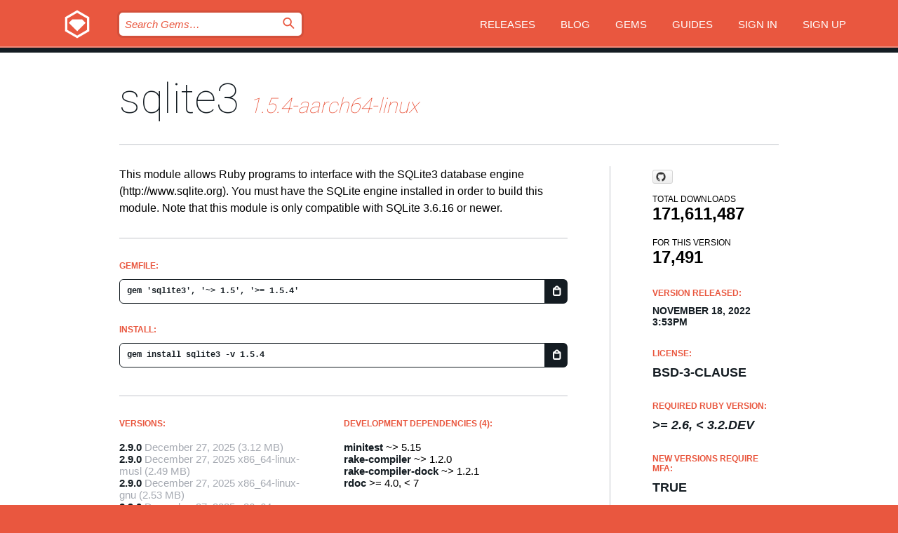

--- FILE ---
content_type: text/html; charset=utf-8
request_url: https://index.rubygems.org/gems/sqlite3/versions/1.5.4-aarch64-linux
body_size: 5648
content:
<!DOCTYPE html>
<html lang="en">
  <head>
    <title>sqlite3 | RubyGems.org | your community gem host</title>
    <meta charset="UTF-8">
    <meta content="width=device-width, initial-scale=1, maximum-scale=1, user-scalable=0" name="viewport">
    <meta name="google-site-verification" content="AuesbWQ9MCDMmC1lbDlw25RJzyqWOcDYpuaCjgPxEZY" />
    <link rel="apple-touch-icon" href="/apple-touch-icons/apple-touch-icon.png" />
      <link rel="apple-touch-icon" sizes="57x57" href="/apple-touch-icons/apple-touch-icon-57x57.png" />
      <link rel="apple-touch-icon" sizes="72x72" href="/apple-touch-icons/apple-touch-icon-72x72.png" />
      <link rel="apple-touch-icon" sizes="76x76" href="/apple-touch-icons/apple-touch-icon-76x76.png" />
      <link rel="apple-touch-icon" sizes="114x114" href="/apple-touch-icons/apple-touch-icon-114x114.png" />
      <link rel="apple-touch-icon" sizes="120x120" href="/apple-touch-icons/apple-touch-icon-120x120.png" />
      <link rel="apple-touch-icon" sizes="144x144" href="/apple-touch-icons/apple-touch-icon-144x144.png" />
      <link rel="apple-touch-icon" sizes="152x152" href="/apple-touch-icons/apple-touch-icon-152x152.png" />
      <link rel="apple-touch-icon" sizes="180x180" href="/apple-touch-icons/apple-touch-icon-180x180.png" />
    <link rel="mask-icon" href="/rubygems_logo.svg" color="#e9573f">
    <link rel="fluid-icon" href="/fluid-icon.png"/>
    <link rel="search" type="application/opensearchdescription+xml" title="RubyGems.org" href="/opensearch.xml">
    <link rel="shortcut icon" href="/favicon.ico" type="image/x-icon">
    <link rel="stylesheet" href="/assets/application-fda27980.css" />
    <link href="https://fonts.gstatic.com" rel="preconnect" crossorigin>
    <link href='https://fonts.googleapis.com/css?family=Roboto:100&amp;subset=greek,latin,cyrillic,latin-ext' rel='stylesheet' type='text/css'>
    
<link rel="alternate" type="application/atom+xml" href="https://feeds.feedburner.com/gemcutter-latest" title="RubyGems.org | Latest Gems">

    <meta name="csrf-param" content="authenticity_token" />
<meta name="csrf-token" content="s-ze0FpwI4H64zWp-xDQz9dVFWWMUtfiqobDfFGge7f8u-CDhPpK114lKbdTuJT1K0nM-wsZ_M0vRRmLgx5AbQ" />
      <link rel="alternate" type="application/atom+xml" title="sqlite3 Version Feed" href="/gems/sqlite3/versions.atom" />
    <!-- canonical url -->
    <link rel="canonical" href="https://index.rubygems.org/gems/sqlite3/versions/1.5.4-aarch64-linux" />
    <!-- alternative language versions url -->
      <link rel="alternate" hreflang="en" href="https://index.rubygems.org/gems/sqlite3/versions/1.5.4-aarch64-linux?locale=en" />
      <link rel="alternate" hreflang="nl" href="https://index.rubygems.org/gems/sqlite3/versions/1.5.4-aarch64-linux?locale=nl" />
      <link rel="alternate" hreflang="zh-CN" href="https://index.rubygems.org/gems/sqlite3/versions/1.5.4-aarch64-linux?locale=zh-CN" />
      <link rel="alternate" hreflang="zh-TW" href="https://index.rubygems.org/gems/sqlite3/versions/1.5.4-aarch64-linux?locale=zh-TW" />
      <link rel="alternate" hreflang="pt-BR" href="https://index.rubygems.org/gems/sqlite3/versions/1.5.4-aarch64-linux?locale=pt-BR" />
      <link rel="alternate" hreflang="fr" href="https://index.rubygems.org/gems/sqlite3/versions/1.5.4-aarch64-linux?locale=fr" />
      <link rel="alternate" hreflang="es" href="https://index.rubygems.org/gems/sqlite3/versions/1.5.4-aarch64-linux?locale=es" />
      <link rel="alternate" hreflang="de" href="https://index.rubygems.org/gems/sqlite3/versions/1.5.4-aarch64-linux?locale=de" />
      <link rel="alternate" hreflang="ja" href="https://index.rubygems.org/gems/sqlite3/versions/1.5.4-aarch64-linux?locale=ja" />
    <!-- unmatched alternative language fallback -->
    <link rel="alternate" hreflang="x-default" href="https://index.rubygems.org/gems/sqlite3/versions/1.5.4-aarch64-linux" />

    <script type="importmap" data-turbo-track="reload">{
  "imports": {
    "jquery": "/assets/jquery-15a62848.js",
    "@rails/ujs": "/assets/@rails--ujs-2089e246.js",
    "application": "/assets/application-ae34b86d.js",
    "@hotwired/turbo-rails": "/assets/turbo.min-ad2c7b86.js",
    "@hotwired/stimulus": "/assets/@hotwired--stimulus-132cbc23.js",
    "@hotwired/stimulus-loading": "/assets/stimulus-loading-1fc53fe7.js",
    "@stimulus-components/clipboard": "/assets/@stimulus-components--clipboard-d9c44ea9.js",
    "@stimulus-components/dialog": "/assets/@stimulus-components--dialog-74866932.js",
    "@stimulus-components/reveal": "/assets/@stimulus-components--reveal-77f6cb39.js",
    "@stimulus-components/checkbox-select-all": "/assets/@stimulus-components--checkbox-select-all-e7db6a97.js",
    "github-buttons": "/assets/github-buttons-3337d207.js",
    "webauthn-json": "/assets/webauthn-json-74adc0e8.js",
    "avo.custom": "/assets/avo.custom-4b185d31.js",
    "stimulus-rails-nested-form": "/assets/stimulus-rails-nested-form-3f712873.js",
    "local-time": "/assets/local-time-a331fc59.js",
    "src/oidc_api_key_role_form": "/assets/src/oidc_api_key_role_form-223a59d4.js",
    "src/pages": "/assets/src/pages-64095f36.js",
    "src/transitive_dependencies": "/assets/src/transitive_dependencies-9280dc42.js",
    "src/webauthn": "/assets/src/webauthn-a8b5ca04.js",
    "controllers/application": "/assets/controllers/application-e33ffaa8.js",
    "controllers/autocomplete_controller": "/assets/controllers/autocomplete_controller-e9f78a76.js",
    "controllers/counter_controller": "/assets/controllers/counter_controller-b739ef1d.js",
    "controllers/dialog_controller": "/assets/controllers/dialog_controller-c788489b.js",
    "controllers/dropdown_controller": "/assets/controllers/dropdown_controller-baaf189b.js",
    "controllers/dump_controller": "/assets/controllers/dump_controller-5d671745.js",
    "controllers/exclusive_checkbox_controller": "/assets/controllers/exclusive_checkbox_controller-c624394a.js",
    "controllers/gem_scope_controller": "/assets/controllers/gem_scope_controller-9c330c45.js",
    "controllers": "/assets/controllers/index-236ab973.js",
    "controllers/nav_controller": "/assets/controllers/nav_controller-8f4ea870.js",
    "controllers/onboarding_name_controller": "/assets/controllers/onboarding_name_controller-a65c65ec.js",
    "controllers/radio_reveal_controller": "/assets/controllers/radio_reveal_controller-41774e15.js",
    "controllers/recovery_controller": "/assets/controllers/recovery_controller-b051251b.js",
    "controllers/reveal_controller": "/assets/controllers/reveal_controller-a90af4d9.js",
    "controllers/reveal_search_controller": "/assets/controllers/reveal_search_controller-8dc44279.js",
    "controllers/scroll_controller": "/assets/controllers/scroll_controller-07f12b0d.js",
    "controllers/search_controller": "/assets/controllers/search_controller-79d09057.js",
    "controllers/stats_controller": "/assets/controllers/stats_controller-5bae7b7f.js"
  }
}</script>
<link rel="modulepreload" href="/assets/jquery-15a62848.js" nonce="e184a27542a0480fe2a2451ed312ec1a">
<link rel="modulepreload" href="/assets/@rails--ujs-2089e246.js" nonce="e184a27542a0480fe2a2451ed312ec1a">
<link rel="modulepreload" href="/assets/application-ae34b86d.js" nonce="e184a27542a0480fe2a2451ed312ec1a">
<link rel="modulepreload" href="/assets/turbo.min-ad2c7b86.js" nonce="e184a27542a0480fe2a2451ed312ec1a">
<link rel="modulepreload" href="/assets/@hotwired--stimulus-132cbc23.js" nonce="e184a27542a0480fe2a2451ed312ec1a">
<link rel="modulepreload" href="/assets/stimulus-loading-1fc53fe7.js" nonce="e184a27542a0480fe2a2451ed312ec1a">
<link rel="modulepreload" href="/assets/@stimulus-components--clipboard-d9c44ea9.js" nonce="e184a27542a0480fe2a2451ed312ec1a">
<link rel="modulepreload" href="/assets/@stimulus-components--dialog-74866932.js" nonce="e184a27542a0480fe2a2451ed312ec1a">
<link rel="modulepreload" href="/assets/@stimulus-components--reveal-77f6cb39.js" nonce="e184a27542a0480fe2a2451ed312ec1a">
<link rel="modulepreload" href="/assets/@stimulus-components--checkbox-select-all-e7db6a97.js" nonce="e184a27542a0480fe2a2451ed312ec1a">
<link rel="modulepreload" href="/assets/github-buttons-3337d207.js" nonce="e184a27542a0480fe2a2451ed312ec1a">
<link rel="modulepreload" href="/assets/webauthn-json-74adc0e8.js" nonce="e184a27542a0480fe2a2451ed312ec1a">
<link rel="modulepreload" href="/assets/local-time-a331fc59.js" nonce="e184a27542a0480fe2a2451ed312ec1a">
<link rel="modulepreload" href="/assets/src/oidc_api_key_role_form-223a59d4.js" nonce="e184a27542a0480fe2a2451ed312ec1a">
<link rel="modulepreload" href="/assets/src/pages-64095f36.js" nonce="e184a27542a0480fe2a2451ed312ec1a">
<link rel="modulepreload" href="/assets/src/transitive_dependencies-9280dc42.js" nonce="e184a27542a0480fe2a2451ed312ec1a">
<link rel="modulepreload" href="/assets/src/webauthn-a8b5ca04.js" nonce="e184a27542a0480fe2a2451ed312ec1a">
<link rel="modulepreload" href="/assets/controllers/application-e33ffaa8.js" nonce="e184a27542a0480fe2a2451ed312ec1a">
<link rel="modulepreload" href="/assets/controllers/autocomplete_controller-e9f78a76.js" nonce="e184a27542a0480fe2a2451ed312ec1a">
<link rel="modulepreload" href="/assets/controllers/counter_controller-b739ef1d.js" nonce="e184a27542a0480fe2a2451ed312ec1a">
<link rel="modulepreload" href="/assets/controllers/dialog_controller-c788489b.js" nonce="e184a27542a0480fe2a2451ed312ec1a">
<link rel="modulepreload" href="/assets/controllers/dropdown_controller-baaf189b.js" nonce="e184a27542a0480fe2a2451ed312ec1a">
<link rel="modulepreload" href="/assets/controllers/dump_controller-5d671745.js" nonce="e184a27542a0480fe2a2451ed312ec1a">
<link rel="modulepreload" href="/assets/controllers/exclusive_checkbox_controller-c624394a.js" nonce="e184a27542a0480fe2a2451ed312ec1a">
<link rel="modulepreload" href="/assets/controllers/gem_scope_controller-9c330c45.js" nonce="e184a27542a0480fe2a2451ed312ec1a">
<link rel="modulepreload" href="/assets/controllers/index-236ab973.js" nonce="e184a27542a0480fe2a2451ed312ec1a">
<link rel="modulepreload" href="/assets/controllers/nav_controller-8f4ea870.js" nonce="e184a27542a0480fe2a2451ed312ec1a">
<link rel="modulepreload" href="/assets/controllers/onboarding_name_controller-a65c65ec.js" nonce="e184a27542a0480fe2a2451ed312ec1a">
<link rel="modulepreload" href="/assets/controllers/radio_reveal_controller-41774e15.js" nonce="e184a27542a0480fe2a2451ed312ec1a">
<link rel="modulepreload" href="/assets/controllers/recovery_controller-b051251b.js" nonce="e184a27542a0480fe2a2451ed312ec1a">
<link rel="modulepreload" href="/assets/controllers/reveal_controller-a90af4d9.js" nonce="e184a27542a0480fe2a2451ed312ec1a">
<link rel="modulepreload" href="/assets/controllers/reveal_search_controller-8dc44279.js" nonce="e184a27542a0480fe2a2451ed312ec1a">
<link rel="modulepreload" href="/assets/controllers/scroll_controller-07f12b0d.js" nonce="e184a27542a0480fe2a2451ed312ec1a">
<link rel="modulepreload" href="/assets/controllers/search_controller-79d09057.js" nonce="e184a27542a0480fe2a2451ed312ec1a">
<link rel="modulepreload" href="/assets/controllers/stats_controller-5bae7b7f.js" nonce="e184a27542a0480fe2a2451ed312ec1a">
<script type="module" nonce="e184a27542a0480fe2a2451ed312ec1a">import "application"</script>
  </head>

  <body class="" data-controller="nav" data-nav-expanded-class="mobile-nav-is-expanded">
    <!-- Top banner -->

    <!-- Policies acknowledgment banner -->
    

    <header class="header header--interior" data-nav-target="header collapse">
      <div class="l-wrap--header">
        <a title="RubyGems" class="header__logo-wrap" data-nav-target="logo" href="/">
          <span class="header__logo" data-icon="⬡">⬢</span>
          <span class="t-hidden">RubyGems</span>
</a>        <a class="header__club-sandwich" href="#" data-action="nav#toggle focusin->nav#focus mousedown->nav#mouseDown click@window->nav#hide">
          <span class="t-hidden">Navigation menu</span>
        </a>

        <div class="header__nav-links-wrap">
          <div class="header__search-wrap" role="search">
  <form data-controller="autocomplete" data-autocomplete-selected-class="selected" action="/search" accept-charset="UTF-8" method="get">
    <input type="search" name="query" id="query" placeholder="Search Gems&hellip;" class="header__search" autocomplete="off" aria-autocomplete="list" data-autocomplete-target="query" data-action="autocomplete#suggest keydown.down-&gt;autocomplete#next keydown.up-&gt;autocomplete#prev keydown.esc-&gt;autocomplete#hide keydown.enter-&gt;autocomplete#clear click@window-&gt;autocomplete#hide focus-&gt;autocomplete#suggest blur-&gt;autocomplete#hide" data-nav-target="search" />

    <ul class="suggest-list" role="listbox" data-autocomplete-target="suggestions"></ul>

    <template id="suggestion" data-autocomplete-target="template">
      <li class="menu-item" role="option" tabindex="-1" data-autocomplete-target="item" data-action="click->autocomplete#choose mouseover->autocomplete#highlight"></li>
    </template>

    <label id="querylabel" for="query">
      <span class="t-hidden">Search Gems&hellip;</span>
</label>
    <input type="submit" value="⌕" id="search_submit" class="header__search__icon" aria-labelledby="querylabel" data-disable-with="⌕" />

</form></div>


          <nav class="header__nav-links" data-controller="dropdown">

            <a class="header__nav-link " href="https://index.rubygems.org/releases">Releases</a>
            <a class="header__nav-link" href="https://blog.rubygems.org">Blog</a>

              <a class="header__nav-link" href="/gems">Gems</a>

            <a class="header__nav-link" href="https://guides.rubygems.org">Guides</a>

              <a class="header__nav-link " href="/sign_in">Sign in</a>
                <a class="header__nav-link " href="/sign_up">Sign up</a>
          </nav>
        </div>
      </div>
    </header>



    <main class="main--interior" data-nav-target="collapse">
        <div class="l-wrap--b">
            <h1 class="t-display page__heading">
              <a class="t-link--black" href="/gems/sqlite3">sqlite3</a>

                <i class="page__subheading">1.5.4-aarch64-linux</i>
            </h1>
          
          


<div class="l-overflow">
  <div class="l-colspan--l colspan--l--has-border">
      <div class="gem__intro">
        <div id="markup" class="gem__desc">
          <p>This module allows Ruby programs to interface with the SQLite3
database engine (http://www.sqlite.org).  You must have the
SQLite engine installed in order to build this module.

Note that this module is only compatible with SQLite 3.6.16 or newer.</p>
        </div>
      </div>

      <div class="gem__install">
        <h2 class="gem__ruby-version__heading t-list__heading">
          Gemfile:
          <div class="gem__code-wrap" data-controller="clipboard" data-clipboard-success-content-value="✔"><input type="text" name="gemfile_text" id="gemfile_text" value="gem &#39;sqlite3&#39;, &#39;~&gt; 1.5&#39;, &#39;&gt;= 1.5.4&#39;" class="gem__code" readonly="readonly" data-clipboard-target="source" /><span class="gem__code__icon" title="Copy to clipboard" data-action="click-&gt;clipboard#copy" data-clipboard-target="button">=</span></div>
        </h2>
        <h2 class="gem__ruby-version__heading t-list__heading">
          install:
          <div class="gem__code-wrap" data-controller="clipboard" data-clipboard-success-content-value="✔"><input type="text" name="install_text" id="install_text" value="gem install sqlite3 -v 1.5.4" class="gem__code" readonly="readonly" data-clipboard-target="source" /><span class="gem__code__icon" title="Copy to clipboard" data-action="click-&gt;clipboard#copy" data-clipboard-target="button">=</span></div>
        </h2>
      </div>

      <div class="l-half--l">
        <div class="versions">
          <h3 class="t-list__heading">Versions:</h3>
          <ol class="gem__versions t-list__items">
            <li class="gem__version-wrap">
  <a class="t-list__item" href="/gems/sqlite3/versions/2.9.0">2.9.0</a>
  <small class="gem__version__date">December 27, 2025</small>

  <span class="gem__version__date">(3.12 MB)</span>
</li>
<li class="gem__version-wrap">
  <a class="t-list__item" href="/gems/sqlite3/versions/2.9.0-x86_64-linux-musl">2.9.0</a>
  <small class="gem__version__date">December 27, 2025</small>
    <span class="gem__version__date platform">x86_64-linux-musl</span>

  <span class="gem__version__date">(2.49 MB)</span>
</li>
<li class="gem__version-wrap">
  <a class="t-list__item" href="/gems/sqlite3/versions/2.9.0-x86_64-linux-gnu">2.9.0</a>
  <small class="gem__version__date">December 27, 2025</small>
    <span class="gem__version__date platform">x86_64-linux-gnu</span>

  <span class="gem__version__date">(2.53 MB)</span>
</li>
<li class="gem__version-wrap">
  <a class="t-list__item" href="/gems/sqlite3/versions/2.9.0-x86_64-darwin">2.9.0</a>
  <small class="gem__version__date">December 27, 2025</small>
    <span class="gem__version__date platform">x86_64-darwin</span>

  <span class="gem__version__date">(3.28 MB)</span>
</li>
<li class="gem__version-wrap">
  <a class="t-list__item" href="/gems/sqlite3/versions/2.9.0-x86-linux-musl">2.9.0</a>
  <small class="gem__version__date">December 27, 2025</small>
    <span class="gem__version__date platform">x86-linux-musl</span>

  <span class="gem__version__date">(2.65 MB)</span>
</li>
<li class="gem__version-wrap">
  <a class="t-list__item" href="/gems/sqlite3/versions/1.5.4-aarch64-linux">1.5.4</a>
  <small class="gem__version__date">November 18, 2022</small>
    <span class="gem__version__date platform">aarch64-linux</span>

  <span class="gem__version__date">(2.63 MB)</span>
</li>

          </ol>
            <a class="gem__see-all-versions t-link--gray t-link--has-arrow" href="https://index.rubygems.org/gems/sqlite3/versions">Show all versions (588 total)</a>
        </div>
      </div>

    <div class = "l-half--l">
      
        <div class="dependencies gem__dependencies" id="development_dependencies">
    <h3 class="t-list__heading">Development Dependencies (4):</h3>
    <div class="t-list__items">
          <div class="gem__requirement-wrap">
            <a class="t-list__item" href="/gems/minitest"><strong>minitest</strong></a>
            ~&gt; 5.15
          </div>
          <div class="gem__requirement-wrap">
            <a class="t-list__item" href="/gems/rake-compiler"><strong>rake-compiler</strong></a>
            ~&gt; 1.2.0
          </div>
          <div class="gem__requirement-wrap">
            <a class="t-list__item" href="/gems/rake-compiler-dock"><strong>rake-compiler-dock</strong></a>
            ~&gt; 1.2.1
          </div>
          <div class="gem__requirement-wrap">
            <a class="t-list__item" href="/gems/rdoc"><strong>rdoc</strong></a>
            &gt;= 4.0, &lt; 7
          </div>
    </div>
  </div>

        <div class="dependencies_list">
          <a class="gem__see-all-versions t-link--gray t-link--has-arrow push--s" href="/gems/sqlite3/versions/1.5.4-aarch64-linux/dependencies">Show all transitive dependencies</a>
        </div>
    </div>


    <div class="gem__members">

    <h3 class="t-list__heading">Owners:</h3>
    <div class="gem__users">
      <a alt="luislavena" title="luislavena" href="/profiles/luislavena"><img id="gravatar-20" width="48" height="48" src="/users/20/avatar.jpeg?size=48&amp;theme=light" /></a><a alt="qoobaa" title="qoobaa" href="/profiles/qoobaa"><img id="gravatar-141" width="48" height="48" src="/users/141/avatar.jpeg?size=48&amp;theme=light" /></a><a alt="tenderlove" title="tenderlove" href="/profiles/tenderlove"><img id="gravatar-207" width="48" height="48" src="/users/207/avatar.jpeg?size=48&amp;theme=light" /></a><a alt="flavorjones" title="flavorjones" href="/profiles/flavorjones"><img id="gravatar-2583" width="48" height="48" src="/users/2583/avatar.jpeg?size=48&amp;theme=light" /></a>
    </div>


    <h3 class="t-list__heading">Pushed by:</h3>
    <div class="gem__users">
      <a alt="flavorjones" title="flavorjones" href="/profiles/flavorjones"><img id="gravatar-2583" width="48" height="48" src="/users/2583/avatar.jpeg?size=48&amp;theme=light" /></a>
    </div>


    <h3 class="t-list__heading">Authors:</h3>
    <ul class="t-list__items">
      <li class="t-list__item">
        <p>Jamis Buck, Luis Lavena, Aaron Patterson</p>
      </li>
    </ul>

    <h3 class="t-list__heading">SHA 256 checksum:</h3>
    <div class="gem__code-wrap" data-controller="clipboard" data-clipboard-success-content-value="✔"><input type="text" name="gem_sha_256_checksum" id="gem_sha_256_checksum" value="6b5df9845b54de0933e829c40b222100c7bd5190c53adfd88a19bfafd4520132" class="gem__code" readonly="readonly" data-clipboard-target="source" /><span class="gem__code__icon" title="Copy to clipboard" data-action="click-&gt;clipboard#copy" data-clipboard-target="button">=</span></div>


</div>

    <div class="gem__navigation">
    <a class="gem__previous__version" href="/gems/sqlite3/versions/1.5.3">← Previous version</a>

    <a class="gem__next__version" href="/gems/sqlite3/versions/1.6.0.rc1">Next version →</a>
</div>

  </div>

  <div class="gem__aside l-col--r--pad">
    <span class="github-btn" data-user="sparklemotion" data-repo="sqlite3-ruby" data-type="star" data-count="true" data-size="large">
  <a class="gh-btn" href="#" rel="noopener noreferrer" target="_blank">
    <span class="gh-ico" aria-hidden="true"></span>
    <span class="gh-text"></span>
  </a>
  <a class="gh-count" href="#" rel="noopener noreferrer" target="_blank" aria-hidden="true"></a>
</span>
  <div class="gem__downloads-wrap" data-href="/api/v1/downloads/sqlite3-1.5.4-aarch64-linux.json">
    <h2 class="gem__downloads__heading t-text--s">
      Total downloads
      <span class="gem__downloads">171,611,487</span>
    </h2>
    <h2 class="gem__downloads__heading t-text--s">
      For this version
      <span class="gem__downloads">17,491</span>
    </h2>
  </div>

  <h2 class="gem__ruby-version__heading t-list__heading">
    Version Released:
    <span class="gem__rubygem-version-age">
      <p><time datetime="2022-11-18T15:53:52Z" data-local="time-ago">November 18, 2022  3:53pm</time></p>
    </span>
  </h2>

  <h2 class="gem__ruby-version__heading t-list__heading">
    License:
    <span class="gem__ruby-version">
      <p>BSD-3-Clause</p>
    </span>
  </h2>
  <h2 class="gem__ruby-version__heading t-list__heading">
    Required Ruby Version:
    <i class="gem__ruby-version">
        &gt;= 2.6, &lt; 3.2.dev
    </i>
  </h2>
    <h2 class="gem__ruby-version__heading t-list__heading">
      New versions require MFA:
      <span class="gem__ruby-version">
        true
      </span>
    </h2>
    <h2 class="gem__ruby-version__heading t-list__heading">
      Version published with MFA:
      <span class="gem__ruby-version">
        true
      </span>
    </h2>
  <h3 class="t-list__heading">Links:</h3>
  <div class="t-list__items">
      <a rel="nofollow" class="gem__link t-list__item" id="home" href="https://github.com/sparklemotion/sqlite3-ruby">Homepage</a>
      <a rel="nofollow" class="gem__link t-list__item" id="changelog" href="https://github.com/sparklemotion/sqlite3-ruby/blob/master/CHANGELOG.md">Changelog</a>
      <a rel="nofollow" class="gem__link t-list__item" id="docs" href="https://www.rubydoc.info/gems/sqlite3">Documentation</a>
      <a rel="nofollow" class="gem__link t-list__item" id="bugs" href="https://github.com/sparklemotion/sqlite3-ruby/issues">Bug Tracker</a>
      <a rel="nofollow" class="gem__link t-list__item" id="download" href="/downloads/sqlite3-1.5.4-aarch64-linux.gem">Download</a>
    <a class="gem__link t-list__item" href="https://my.diffend.io/gems/sqlite3/prev/1.5.4-aarch64-linux">Review changes</a>
    <a class="gem__link t-list__item" id="badge" href="https://badge.fury.io/rb/sqlite3/install">Badge</a>
    <a class="toggler gem__link t-list__item" id="subscribe" href="/sign_in">Subscribe</a>
    <a class="gem__link t-list__item" id="rss" href="/gems/sqlite3/versions.atom">RSS</a>
    <a class="gem__link t-list__item" href="mailto:support@rubygems.org?subject=Reporting Abuse on sqlite3">Report abuse</a>
    <a rel="nofollow" class="gem__link t-list__item" id="reverse_dependencies" href="/gems/sqlite3/reverse_dependencies">Reverse dependencies</a>
    
    
    
    
    
  </div>
</div>

</div>

        </div>
    </main>

    <footer class="footer" data-nav-target="collapse">
      <div class="l-wrap--footer">
        <div class="l-overflow">
          <div class="nav--v l-col--r--pad">
            <a class="nav--v__link--footer" href="https://status.rubygems.org">Status</a>
            <a class="nav--v__link--footer" href="https://uptime.rubygems.org">Uptime</a>
            <a class="nav--v__link--footer" href="https://github.com/rubygems/rubygems.org">Code</a>
            <a class="nav--v__link--footer" href="/pages/data">Data</a>
            <a class="nav--v__link--footer" href="/stats">Stats</a>
            <a class="nav--v__link--footer" href="https://guides.rubygems.org/contributing/">Contribute</a>
              <a class="nav--v__link--footer" href="/pages/about">About</a>
            <a class="nav--v__link--footer" href="mailto:support@rubygems.org">Help</a>
            <a class="nav--v__link--footer" href="https://guides.rubygems.org/rubygems-org-api">API</a>
            <a class="nav--v__link--footer" href="/policies">Policies</a>
            <a class="nav--v__link--footer" href="/pages/supporters">Support Us</a>
              <a class="nav--v__link--footer" href="/pages/security">Security</a>
          </div>
          <div class="l-colspan--l colspan--l--has-border">
            <div class="footer__about">
              <p>
                RubyGems.org is the Ruby community&rsquo;s gem hosting service. Instantly <a href="https://guides.rubygems.org/publishing/">publish your gems</a> and then <a href="https://guides.rubygems.org/command-reference/#gem-install">install them</a>. Use <a href="https://guides.rubygems.org/rubygems-org-api/">the API</a> to find out more about <a href="/gems">available gems</a>. <a href="https://guides.rubygems.org/contributing/">Become a contributor</a> and improve the site yourself.
              </p>
              <p>
                The RubyGems.org website and service are maintained and operated by Ruby Central’s <a href="https://rubycentral.org/open-source/">Open Source Program</a> and the RubyGems team. It is funded by the greater Ruby community through support from sponsors, members, and infrastructure donations. <b>If you build with Ruby and believe in our mission, you can join us in keeping RubyGems.org, RubyGems, and Bundler secure and sustainable for years to come by contributing <a href="/pages/supporters">here</a></b>.
              </p>
            </div>
          </div>
        </div>
      </div>
      <div class="footer__sponsors">
        <a class="footer__sponsor footer__sponsor__ruby_central" href="https://rubycentral.org/open-source/" target="_blank" rel="noopener">
          Operated by
          <span class="t-hidden">Ruby Central</span>
        </a>
        <a class="footer__sponsor footer__sponsor__dockyard" href="https://dockyard.com/ruby-on-rails-consulting" target="_blank" rel="noopener">
          Designed by
          <span class="t-hidden">DockYard</span>
        </a>
        <a class="footer__sponsor footer__sponsor__aws" href="https://aws.amazon.com/" target="_blank" rel="noopener">
          Hosted by
          <span class="t-hidden">AWS</span>
        </a>
        <a class="footer__sponsor footer__sponsor__dnsimple" href="https://dnsimple.link/resolving-rubygems" target="_blank" rel="noopener">
          Resolved with
          <span class="t-hidden">DNSimple</span>
        </a>
        <a class="footer__sponsor footer__sponsor__datadog" href="https://www.datadoghq.com/" target="_blank" rel="noopener">
          Monitored by
          <span class="t-hidden">Datadog</span>
        </a>
        <a class="footer__sponsor footer__sponsor__fastly" href="https://www.fastly.com/customers/ruby-central" target="_blank" rel="noopener">
          Gems served by
          <span class="t-hidden">Fastly</span>
        </a>
        <a class="footer__sponsor footer__sponsor__honeybadger" href="https://www.honeybadger.io/" target="_blank" rel="noopener">
          Monitored by
          <span class="t-hidden">Honeybadger</span>
        </a>
        <a class="footer__sponsor footer__sponsor__mend" href="https://mend.io/" target="_blank" rel="noopener">
          Secured by
          <span class="t-hidden">Mend.io</span>
        </a>
      </div>
      <div class="footer__language_selector">
          <div class="footer__language">
            <a class="nav--v__link--footer" href="/gems/sqlite3/versions/1.5.4-aarch64-linux?locale=en">English</a>
          </div>
          <div class="footer__language">
            <a class="nav--v__link--footer" href="/gems/sqlite3/versions/1.5.4-aarch64-linux?locale=nl">Nederlands</a>
          </div>
          <div class="footer__language">
            <a class="nav--v__link--footer" href="/gems/sqlite3/versions/1.5.4-aarch64-linux?locale=zh-CN">简体中文</a>
          </div>
          <div class="footer__language">
            <a class="nav--v__link--footer" href="/gems/sqlite3/versions/1.5.4-aarch64-linux?locale=zh-TW">正體中文</a>
          </div>
          <div class="footer__language">
            <a class="nav--v__link--footer" href="/gems/sqlite3/versions/1.5.4-aarch64-linux?locale=pt-BR">Português do Brasil</a>
          </div>
          <div class="footer__language">
            <a class="nav--v__link--footer" href="/gems/sqlite3/versions/1.5.4-aarch64-linux?locale=fr">Français</a>
          </div>
          <div class="footer__language">
            <a class="nav--v__link--footer" href="/gems/sqlite3/versions/1.5.4-aarch64-linux?locale=es">Español</a>
          </div>
          <div class="footer__language">
            <a class="nav--v__link--footer" href="/gems/sqlite3/versions/1.5.4-aarch64-linux?locale=de">Deutsch</a>
          </div>
          <div class="footer__language">
            <a class="nav--v__link--footer" href="/gems/sqlite3/versions/1.5.4-aarch64-linux?locale=ja">日本語</a>
          </div>
      </div>
    </footer>
    
    <script type="text/javascript" defer src="https://www.fastly-insights.com/insights.js?k=3e63c3cd-fc37-4b19-80b9-65ce64af060a"></script>
  </body>
</html>
